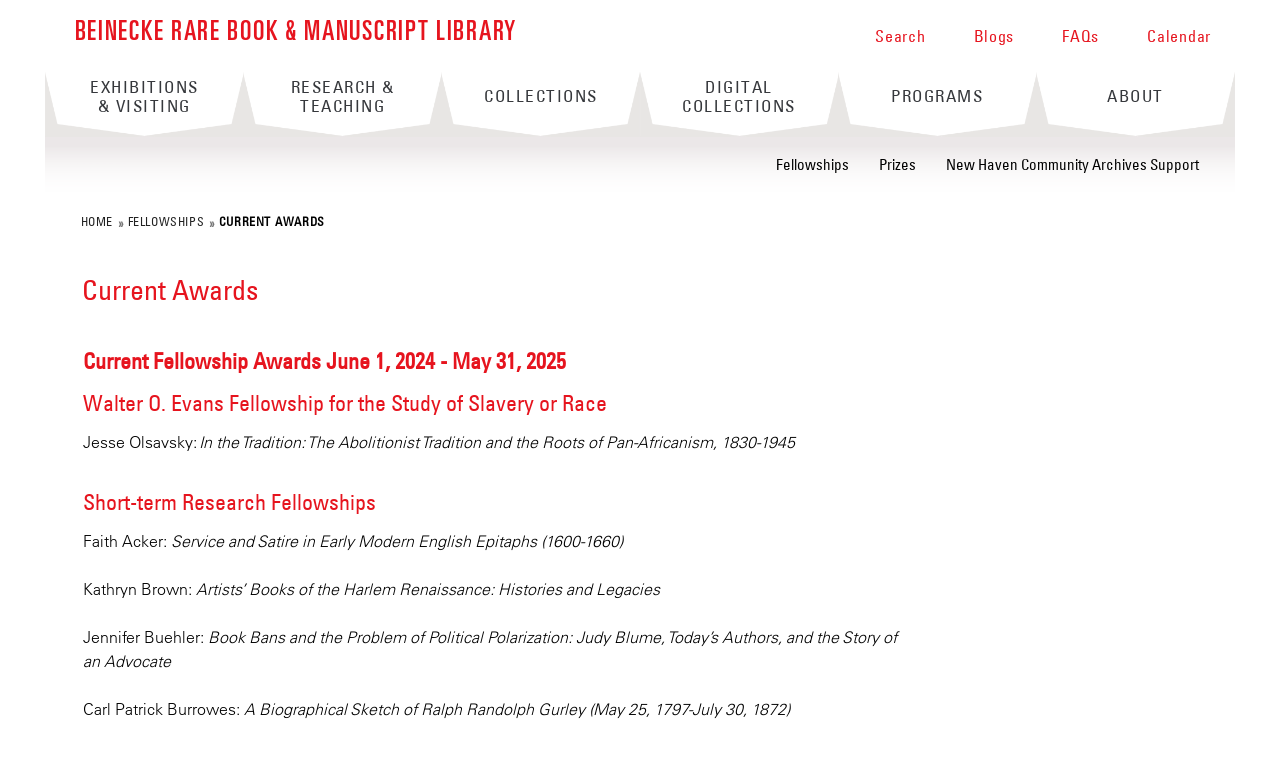

--- FILE ---
content_type: text/html; charset=utf-8
request_url: https://beinecke.library.yale.edu/programs/fellowships/current-awards
body_size: 23151
content:
<!DOCTYPE html>
<!--[if lte IE 8]>     <html lang="en" dir="ltr" class="ie8"> <![endif]-->
<!--[if gt IE 8]><!--> <html lang="en" dir="ltr" prefix="og: http://ogp.me/ns# article: http://ogp.me/ns/article# book: http://ogp.me/ns/book# profile: http://ogp.me/ns/profile# video: http://ogp.me/ns/video# product: http://ogp.me/ns/product# content: http://purl.org/rss/1.0/modules/content/ dc: http://purl.org/dc/terms/ foaf: http://xmlns.com/foaf/0.1/ rdfs: http://www.w3.org/2000/01/rdf-schema# sioc: http://rdfs.org/sioc/ns# sioct: http://rdfs.org/sioc/types# skos: http://www.w3.org/2004/02/skos/core# xsd: http://www.w3.org/2001/XMLSchema#"> <!--<![endif]-->
<head>
<meta http-equiv="X-UA-Compatible" content="IE=edge">
  <!--

  GGGGGGGGGGGG      GGGGGGGGGGG               fGGGGGG
    ;GGGGG.             GGGi                     GGGG
      CGGGG:           GGG                       GGGG
       lGGGGt         GGL                        GGGG
        .GGGGC       GG:                         GGGG
          GGGGG    .GG.        ;CGGGGGGL         GGGG          .LGGGGGGGL
           GGGGG  iGG        GGG:   ,GGGG        GGGG        tGGf     ;GGGC
            LGGGGfGG        GGGG     CGGG;       GGGG       GGGL       GGGGt
             lGGGGL                  CGGG;       GGGG      CGGGCCCCCCCCCCCCC
              GGGG                   GGGG,       GGGG      GGGG
              GGGG             tCGG; CGGG,       GGGG      GGGG
              GGGG          GGGG     CGGG.       GGGG      GGGGL
              GGGG         GGGGC     CGGG.       GGGG      :GGGGC          :
             ,GGGGG.       GGGGG:  .LGGGGG,.tG   GGGG        GGGGGGt,..,fGC
        ,GGGGGGGGGGGGGGf    iGGGGGG   CGGGGC  GGGGGGGGGG       LGGGGGGGC

  -->
  <meta http-equiv="Content-Type" content="text/html; charset=utf-8" /><script type="text/javascript">(window.NREUM||(NREUM={})).init={ajax:{deny_list:["bam.nr-data.net"]},feature_flags:["soft_nav"]};(window.NREUM||(NREUM={})).loader_config={licenseKey:"73e36d7776",applicationID:"244101224",browserID:"244101606"};;/*! For license information please see nr-loader-rum-1.308.0.min.js.LICENSE.txt */
(()=>{var e,t,r={163:(e,t,r)=>{"use strict";r.d(t,{j:()=>E});var n=r(384),i=r(1741);var a=r(2555);r(860).K7.genericEvents;const s="experimental.resources",o="register",c=e=>{if(!e||"string"!=typeof e)return!1;try{document.createDocumentFragment().querySelector(e)}catch{return!1}return!0};var d=r(2614),u=r(944),l=r(8122);const f="[data-nr-mask]",g=e=>(0,l.a)(e,(()=>{const e={feature_flags:[],experimental:{allow_registered_children:!1,resources:!1},mask_selector:"*",block_selector:"[data-nr-block]",mask_input_options:{color:!1,date:!1,"datetime-local":!1,email:!1,month:!1,number:!1,range:!1,search:!1,tel:!1,text:!1,time:!1,url:!1,week:!1,textarea:!1,select:!1,password:!0}};return{ajax:{deny_list:void 0,block_internal:!0,enabled:!0,autoStart:!0},api:{get allow_registered_children(){return e.feature_flags.includes(o)||e.experimental.allow_registered_children},set allow_registered_children(t){e.experimental.allow_registered_children=t},duplicate_registered_data:!1},browser_consent_mode:{enabled:!1},distributed_tracing:{enabled:void 0,exclude_newrelic_header:void 0,cors_use_newrelic_header:void 0,cors_use_tracecontext_headers:void 0,allowed_origins:void 0},get feature_flags(){return e.feature_flags},set feature_flags(t){e.feature_flags=t},generic_events:{enabled:!0,autoStart:!0},harvest:{interval:30},jserrors:{enabled:!0,autoStart:!0},logging:{enabled:!0,autoStart:!0},metrics:{enabled:!0,autoStart:!0},obfuscate:void 0,page_action:{enabled:!0},page_view_event:{enabled:!0,autoStart:!0},page_view_timing:{enabled:!0,autoStart:!0},performance:{capture_marks:!1,capture_measures:!1,capture_detail:!0,resources:{get enabled(){return e.feature_flags.includes(s)||e.experimental.resources},set enabled(t){e.experimental.resources=t},asset_types:[],first_party_domains:[],ignore_newrelic:!0}},privacy:{cookies_enabled:!0},proxy:{assets:void 0,beacon:void 0},session:{expiresMs:d.wk,inactiveMs:d.BB},session_replay:{autoStart:!0,enabled:!1,preload:!1,sampling_rate:10,error_sampling_rate:100,collect_fonts:!1,inline_images:!1,fix_stylesheets:!0,mask_all_inputs:!0,get mask_text_selector(){return e.mask_selector},set mask_text_selector(t){c(t)?e.mask_selector="".concat(t,",").concat(f):""===t||null===t?e.mask_selector=f:(0,u.R)(5,t)},get block_class(){return"nr-block"},get ignore_class(){return"nr-ignore"},get mask_text_class(){return"nr-mask"},get block_selector(){return e.block_selector},set block_selector(t){c(t)?e.block_selector+=",".concat(t):""!==t&&(0,u.R)(6,t)},get mask_input_options(){return e.mask_input_options},set mask_input_options(t){t&&"object"==typeof t?e.mask_input_options={...t,password:!0}:(0,u.R)(7,t)}},session_trace:{enabled:!0,autoStart:!0},soft_navigations:{enabled:!0,autoStart:!0},spa:{enabled:!0,autoStart:!0},ssl:void 0,user_actions:{enabled:!0,elementAttributes:["id","className","tagName","type"]}}})());var p=r(6154),m=r(9324);let h=0;const v={buildEnv:m.F3,distMethod:m.Xs,version:m.xv,originTime:p.WN},b={consented:!1},y={appMetadata:{},get consented(){return this.session?.state?.consent||b.consented},set consented(e){b.consented=e},customTransaction:void 0,denyList:void 0,disabled:!1,harvester:void 0,isolatedBacklog:!1,isRecording:!1,loaderType:void 0,maxBytes:3e4,obfuscator:void 0,onerror:void 0,ptid:void 0,releaseIds:{},session:void 0,timeKeeper:void 0,registeredEntities:[],jsAttributesMetadata:{bytes:0},get harvestCount(){return++h}},_=e=>{const t=(0,l.a)(e,y),r=Object.keys(v).reduce((e,t)=>(e[t]={value:v[t],writable:!1,configurable:!0,enumerable:!0},e),{});return Object.defineProperties(t,r)};var w=r(5701);const x=e=>{const t=e.startsWith("http");e+="/",r.p=t?e:"https://"+e};var R=r(7836),k=r(3241);const A={accountID:void 0,trustKey:void 0,agentID:void 0,licenseKey:void 0,applicationID:void 0,xpid:void 0},S=e=>(0,l.a)(e,A),T=new Set;function E(e,t={},r,s){let{init:o,info:c,loader_config:d,runtime:u={},exposed:l=!0}=t;if(!c){const e=(0,n.pV)();o=e.init,c=e.info,d=e.loader_config}e.init=g(o||{}),e.loader_config=S(d||{}),c.jsAttributes??={},p.bv&&(c.jsAttributes.isWorker=!0),e.info=(0,a.D)(c);const f=e.init,m=[c.beacon,c.errorBeacon];T.has(e.agentIdentifier)||(f.proxy.assets&&(x(f.proxy.assets),m.push(f.proxy.assets)),f.proxy.beacon&&m.push(f.proxy.beacon),e.beacons=[...m],function(e){const t=(0,n.pV)();Object.getOwnPropertyNames(i.W.prototype).forEach(r=>{const n=i.W.prototype[r];if("function"!=typeof n||"constructor"===n)return;let a=t[r];e[r]&&!1!==e.exposed&&"micro-agent"!==e.runtime?.loaderType&&(t[r]=(...t)=>{const n=e[r](...t);return a?a(...t):n})})}(e),(0,n.US)("activatedFeatures",w.B)),u.denyList=[...f.ajax.deny_list||[],...f.ajax.block_internal?m:[]],u.ptid=e.agentIdentifier,u.loaderType=r,e.runtime=_(u),T.has(e.agentIdentifier)||(e.ee=R.ee.get(e.agentIdentifier),e.exposed=l,(0,k.W)({agentIdentifier:e.agentIdentifier,drained:!!w.B?.[e.agentIdentifier],type:"lifecycle",name:"initialize",feature:void 0,data:e.config})),T.add(e.agentIdentifier)}},384:(e,t,r)=>{"use strict";r.d(t,{NT:()=>s,US:()=>u,Zm:()=>o,bQ:()=>d,dV:()=>c,pV:()=>l});var n=r(6154),i=r(1863),a=r(1910);const s={beacon:"bam.nr-data.net",errorBeacon:"bam.nr-data.net"};function o(){return n.gm.NREUM||(n.gm.NREUM={}),void 0===n.gm.newrelic&&(n.gm.newrelic=n.gm.NREUM),n.gm.NREUM}function c(){let e=o();return e.o||(e.o={ST:n.gm.setTimeout,SI:n.gm.setImmediate||n.gm.setInterval,CT:n.gm.clearTimeout,XHR:n.gm.XMLHttpRequest,REQ:n.gm.Request,EV:n.gm.Event,PR:n.gm.Promise,MO:n.gm.MutationObserver,FETCH:n.gm.fetch,WS:n.gm.WebSocket},(0,a.i)(...Object.values(e.o))),e}function d(e,t){let r=o();r.initializedAgents??={},t.initializedAt={ms:(0,i.t)(),date:new Date},r.initializedAgents[e]=t}function u(e,t){o()[e]=t}function l(){return function(){let e=o();const t=e.info||{};e.info={beacon:s.beacon,errorBeacon:s.errorBeacon,...t}}(),function(){let e=o();const t=e.init||{};e.init={...t}}(),c(),function(){let e=o();const t=e.loader_config||{};e.loader_config={...t}}(),o()}},782:(e,t,r)=>{"use strict";r.d(t,{T:()=>n});const n=r(860).K7.pageViewTiming},860:(e,t,r)=>{"use strict";r.d(t,{$J:()=>u,K7:()=>c,P3:()=>d,XX:()=>i,Yy:()=>o,df:()=>a,qY:()=>n,v4:()=>s});const n="events",i="jserrors",a="browser/blobs",s="rum",o="browser/logs",c={ajax:"ajax",genericEvents:"generic_events",jserrors:i,logging:"logging",metrics:"metrics",pageAction:"page_action",pageViewEvent:"page_view_event",pageViewTiming:"page_view_timing",sessionReplay:"session_replay",sessionTrace:"session_trace",softNav:"soft_navigations",spa:"spa"},d={[c.pageViewEvent]:1,[c.pageViewTiming]:2,[c.metrics]:3,[c.jserrors]:4,[c.spa]:5,[c.ajax]:6,[c.sessionTrace]:7,[c.softNav]:8,[c.sessionReplay]:9,[c.logging]:10,[c.genericEvents]:11},u={[c.pageViewEvent]:s,[c.pageViewTiming]:n,[c.ajax]:n,[c.spa]:n,[c.softNav]:n,[c.metrics]:i,[c.jserrors]:i,[c.sessionTrace]:a,[c.sessionReplay]:a,[c.logging]:o,[c.genericEvents]:"ins"}},944:(e,t,r)=>{"use strict";r.d(t,{R:()=>i});var n=r(3241);function i(e,t){"function"==typeof console.debug&&(console.debug("New Relic Warning: https://github.com/newrelic/newrelic-browser-agent/blob/main/docs/warning-codes.md#".concat(e),t),(0,n.W)({agentIdentifier:null,drained:null,type:"data",name:"warn",feature:"warn",data:{code:e,secondary:t}}))}},1687:(e,t,r)=>{"use strict";r.d(t,{Ak:()=>d,Ze:()=>f,x3:()=>u});var n=r(3241),i=r(7836),a=r(3606),s=r(860),o=r(2646);const c={};function d(e,t){const r={staged:!1,priority:s.P3[t]||0};l(e),c[e].get(t)||c[e].set(t,r)}function u(e,t){e&&c[e]&&(c[e].get(t)&&c[e].delete(t),p(e,t,!1),c[e].size&&g(e))}function l(e){if(!e)throw new Error("agentIdentifier required");c[e]||(c[e]=new Map)}function f(e="",t="feature",r=!1){if(l(e),!e||!c[e].get(t)||r)return p(e,t);c[e].get(t).staged=!0,g(e)}function g(e){const t=Array.from(c[e]);t.every(([e,t])=>t.staged)&&(t.sort((e,t)=>e[1].priority-t[1].priority),t.forEach(([t])=>{c[e].delete(t),p(e,t)}))}function p(e,t,r=!0){const s=e?i.ee.get(e):i.ee,c=a.i.handlers;if(!s.aborted&&s.backlog&&c){if((0,n.W)({agentIdentifier:e,type:"lifecycle",name:"drain",feature:t}),r){const e=s.backlog[t],r=c[t];if(r){for(let t=0;e&&t<e.length;++t)m(e[t],r);Object.entries(r).forEach(([e,t])=>{Object.values(t||{}).forEach(t=>{t[0]?.on&&t[0]?.context()instanceof o.y&&t[0].on(e,t[1])})})}}s.isolatedBacklog||delete c[t],s.backlog[t]=null,s.emit("drain-"+t,[])}}function m(e,t){var r=e[1];Object.values(t[r]||{}).forEach(t=>{var r=e[0];if(t[0]===r){var n=t[1],i=e[3],a=e[2];n.apply(i,a)}})}},1738:(e,t,r)=>{"use strict";r.d(t,{U:()=>g,Y:()=>f});var n=r(3241),i=r(9908),a=r(1863),s=r(944),o=r(5701),c=r(3969),d=r(8362),u=r(860),l=r(4261);function f(e,t,r,a){const f=a||r;!f||f[e]&&f[e]!==d.d.prototype[e]||(f[e]=function(){(0,i.p)(c.xV,["API/"+e+"/called"],void 0,u.K7.metrics,r.ee),(0,n.W)({agentIdentifier:r.agentIdentifier,drained:!!o.B?.[r.agentIdentifier],type:"data",name:"api",feature:l.Pl+e,data:{}});try{return t.apply(this,arguments)}catch(e){(0,s.R)(23,e)}})}function g(e,t,r,n,s){const o=e.info;null===r?delete o.jsAttributes[t]:o.jsAttributes[t]=r,(s||null===r)&&(0,i.p)(l.Pl+n,[(0,a.t)(),t,r],void 0,"session",e.ee)}},1741:(e,t,r)=>{"use strict";r.d(t,{W:()=>a});var n=r(944),i=r(4261);class a{#e(e,...t){if(this[e]!==a.prototype[e])return this[e](...t);(0,n.R)(35,e)}addPageAction(e,t){return this.#e(i.hG,e,t)}register(e){return this.#e(i.eY,e)}recordCustomEvent(e,t){return this.#e(i.fF,e,t)}setPageViewName(e,t){return this.#e(i.Fw,e,t)}setCustomAttribute(e,t,r){return this.#e(i.cD,e,t,r)}noticeError(e,t){return this.#e(i.o5,e,t)}setUserId(e,t=!1){return this.#e(i.Dl,e,t)}setApplicationVersion(e){return this.#e(i.nb,e)}setErrorHandler(e){return this.#e(i.bt,e)}addRelease(e,t){return this.#e(i.k6,e,t)}log(e,t){return this.#e(i.$9,e,t)}start(){return this.#e(i.d3)}finished(e){return this.#e(i.BL,e)}recordReplay(){return this.#e(i.CH)}pauseReplay(){return this.#e(i.Tb)}addToTrace(e){return this.#e(i.U2,e)}setCurrentRouteName(e){return this.#e(i.PA,e)}interaction(e){return this.#e(i.dT,e)}wrapLogger(e,t,r){return this.#e(i.Wb,e,t,r)}measure(e,t){return this.#e(i.V1,e,t)}consent(e){return this.#e(i.Pv,e)}}},1863:(e,t,r)=>{"use strict";function n(){return Math.floor(performance.now())}r.d(t,{t:()=>n})},1910:(e,t,r)=>{"use strict";r.d(t,{i:()=>a});var n=r(944);const i=new Map;function a(...e){return e.every(e=>{if(i.has(e))return i.get(e);const t="function"==typeof e?e.toString():"",r=t.includes("[native code]"),a=t.includes("nrWrapper");return r||a||(0,n.R)(64,e?.name||t),i.set(e,r),r})}},2555:(e,t,r)=>{"use strict";r.d(t,{D:()=>o,f:()=>s});var n=r(384),i=r(8122);const a={beacon:n.NT.beacon,errorBeacon:n.NT.errorBeacon,licenseKey:void 0,applicationID:void 0,sa:void 0,queueTime:void 0,applicationTime:void 0,ttGuid:void 0,user:void 0,account:void 0,product:void 0,extra:void 0,jsAttributes:{},userAttributes:void 0,atts:void 0,transactionName:void 0,tNamePlain:void 0};function s(e){try{return!!e.licenseKey&&!!e.errorBeacon&&!!e.applicationID}catch(e){return!1}}const o=e=>(0,i.a)(e,a)},2614:(e,t,r)=>{"use strict";r.d(t,{BB:()=>s,H3:()=>n,g:()=>d,iL:()=>c,tS:()=>o,uh:()=>i,wk:()=>a});const n="NRBA",i="SESSION",a=144e5,s=18e5,o={STARTED:"session-started",PAUSE:"session-pause",RESET:"session-reset",RESUME:"session-resume",UPDATE:"session-update"},c={SAME_TAB:"same-tab",CROSS_TAB:"cross-tab"},d={OFF:0,FULL:1,ERROR:2}},2646:(e,t,r)=>{"use strict";r.d(t,{y:()=>n});class n{constructor(e){this.contextId=e}}},2843:(e,t,r)=>{"use strict";r.d(t,{G:()=>a,u:()=>i});var n=r(3878);function i(e,t=!1,r,i){(0,n.DD)("visibilitychange",function(){if(t)return void("hidden"===document.visibilityState&&e());e(document.visibilityState)},r,i)}function a(e,t,r){(0,n.sp)("pagehide",e,t,r)}},3241:(e,t,r)=>{"use strict";r.d(t,{W:()=>a});var n=r(6154);const i="newrelic";function a(e={}){try{n.gm.dispatchEvent(new CustomEvent(i,{detail:e}))}catch(e){}}},3606:(e,t,r)=>{"use strict";r.d(t,{i:()=>a});var n=r(9908);a.on=s;var i=a.handlers={};function a(e,t,r,a){s(a||n.d,i,e,t,r)}function s(e,t,r,i,a){a||(a="feature"),e||(e=n.d);var s=t[a]=t[a]||{};(s[r]=s[r]||[]).push([e,i])}},3878:(e,t,r)=>{"use strict";function n(e,t){return{capture:e,passive:!1,signal:t}}function i(e,t,r=!1,i){window.addEventListener(e,t,n(r,i))}function a(e,t,r=!1,i){document.addEventListener(e,t,n(r,i))}r.d(t,{DD:()=>a,jT:()=>n,sp:()=>i})},3969:(e,t,r)=>{"use strict";r.d(t,{TZ:()=>n,XG:()=>o,rs:()=>i,xV:()=>s,z_:()=>a});const n=r(860).K7.metrics,i="sm",a="cm",s="storeSupportabilityMetrics",o="storeEventMetrics"},4234:(e,t,r)=>{"use strict";r.d(t,{W:()=>a});var n=r(7836),i=r(1687);class a{constructor(e,t){this.agentIdentifier=e,this.ee=n.ee.get(e),this.featureName=t,this.blocked=!1}deregisterDrain(){(0,i.x3)(this.agentIdentifier,this.featureName)}}},4261:(e,t,r)=>{"use strict";r.d(t,{$9:()=>d,BL:()=>o,CH:()=>g,Dl:()=>_,Fw:()=>y,PA:()=>h,Pl:()=>n,Pv:()=>k,Tb:()=>l,U2:()=>a,V1:()=>R,Wb:()=>x,bt:()=>b,cD:()=>v,d3:()=>w,dT:()=>c,eY:()=>p,fF:()=>f,hG:()=>i,k6:()=>s,nb:()=>m,o5:()=>u});const n="api-",i="addPageAction",a="addToTrace",s="addRelease",o="finished",c="interaction",d="log",u="noticeError",l="pauseReplay",f="recordCustomEvent",g="recordReplay",p="register",m="setApplicationVersion",h="setCurrentRouteName",v="setCustomAttribute",b="setErrorHandler",y="setPageViewName",_="setUserId",w="start",x="wrapLogger",R="measure",k="consent"},5289:(e,t,r)=>{"use strict";r.d(t,{GG:()=>s,Qr:()=>c,sB:()=>o});var n=r(3878),i=r(6389);function a(){return"undefined"==typeof document||"complete"===document.readyState}function s(e,t){if(a())return e();const r=(0,i.J)(e),s=setInterval(()=>{a()&&(clearInterval(s),r())},500);(0,n.sp)("load",r,t)}function o(e){if(a())return e();(0,n.DD)("DOMContentLoaded",e)}function c(e){if(a())return e();(0,n.sp)("popstate",e)}},5607:(e,t,r)=>{"use strict";r.d(t,{W:()=>n});const n=(0,r(9566).bz)()},5701:(e,t,r)=>{"use strict";r.d(t,{B:()=>a,t:()=>s});var n=r(3241);const i=new Set,a={};function s(e,t){const r=t.agentIdentifier;a[r]??={},e&&"object"==typeof e&&(i.has(r)||(t.ee.emit("rumresp",[e]),a[r]=e,i.add(r),(0,n.W)({agentIdentifier:r,loaded:!0,drained:!0,type:"lifecycle",name:"load",feature:void 0,data:e})))}},6154:(e,t,r)=>{"use strict";r.d(t,{OF:()=>c,RI:()=>i,WN:()=>u,bv:()=>a,eN:()=>l,gm:()=>s,mw:()=>o,sb:()=>d});var n=r(1863);const i="undefined"!=typeof window&&!!window.document,a="undefined"!=typeof WorkerGlobalScope&&("undefined"!=typeof self&&self instanceof WorkerGlobalScope&&self.navigator instanceof WorkerNavigator||"undefined"!=typeof globalThis&&globalThis instanceof WorkerGlobalScope&&globalThis.navigator instanceof WorkerNavigator),s=i?window:"undefined"!=typeof WorkerGlobalScope&&("undefined"!=typeof self&&self instanceof WorkerGlobalScope&&self||"undefined"!=typeof globalThis&&globalThis instanceof WorkerGlobalScope&&globalThis),o=Boolean("hidden"===s?.document?.visibilityState),c=/iPad|iPhone|iPod/.test(s.navigator?.userAgent),d=c&&"undefined"==typeof SharedWorker,u=((()=>{const e=s.navigator?.userAgent?.match(/Firefox[/\s](\d+\.\d+)/);Array.isArray(e)&&e.length>=2&&e[1]})(),Date.now()-(0,n.t)()),l=()=>"undefined"!=typeof PerformanceNavigationTiming&&s?.performance?.getEntriesByType("navigation")?.[0]?.responseStart},6389:(e,t,r)=>{"use strict";function n(e,t=500,r={}){const n=r?.leading||!1;let i;return(...r)=>{n&&void 0===i&&(e.apply(this,r),i=setTimeout(()=>{i=clearTimeout(i)},t)),n||(clearTimeout(i),i=setTimeout(()=>{e.apply(this,r)},t))}}function i(e){let t=!1;return(...r)=>{t||(t=!0,e.apply(this,r))}}r.d(t,{J:()=>i,s:()=>n})},6630:(e,t,r)=>{"use strict";r.d(t,{T:()=>n});const n=r(860).K7.pageViewEvent},7699:(e,t,r)=>{"use strict";r.d(t,{It:()=>a,KC:()=>o,No:()=>i,qh:()=>s});var n=r(860);const i=16e3,a=1e6,s="SESSION_ERROR",o={[n.K7.logging]:!0,[n.K7.genericEvents]:!1,[n.K7.jserrors]:!1,[n.K7.ajax]:!1}},7836:(e,t,r)=>{"use strict";r.d(t,{P:()=>o,ee:()=>c});var n=r(384),i=r(8990),a=r(2646),s=r(5607);const o="nr@context:".concat(s.W),c=function e(t,r){var n={},s={},u={},l=!1;try{l=16===r.length&&d.initializedAgents?.[r]?.runtime.isolatedBacklog}catch(e){}var f={on:p,addEventListener:p,removeEventListener:function(e,t){var r=n[e];if(!r)return;for(var i=0;i<r.length;i++)r[i]===t&&r.splice(i,1)},emit:function(e,r,n,i,a){!1!==a&&(a=!0);if(c.aborted&&!i)return;t&&a&&t.emit(e,r,n);var o=g(n);m(e).forEach(e=>{e.apply(o,r)});var d=v()[s[e]];d&&d.push([f,e,r,o]);return o},get:h,listeners:m,context:g,buffer:function(e,t){const r=v();if(t=t||"feature",f.aborted)return;Object.entries(e||{}).forEach(([e,n])=>{s[n]=t,t in r||(r[t]=[])})},abort:function(){f._aborted=!0,Object.keys(f.backlog).forEach(e=>{delete f.backlog[e]})},isBuffering:function(e){return!!v()[s[e]]},debugId:r,backlog:l?{}:t&&"object"==typeof t.backlog?t.backlog:{},isolatedBacklog:l};return Object.defineProperty(f,"aborted",{get:()=>{let e=f._aborted||!1;return e||(t&&(e=t.aborted),e)}}),f;function g(e){return e&&e instanceof a.y?e:e?(0,i.I)(e,o,()=>new a.y(o)):new a.y(o)}function p(e,t){n[e]=m(e).concat(t)}function m(e){return n[e]||[]}function h(t){return u[t]=u[t]||e(f,t)}function v(){return f.backlog}}(void 0,"globalEE"),d=(0,n.Zm)();d.ee||(d.ee=c)},8122:(e,t,r)=>{"use strict";r.d(t,{a:()=>i});var n=r(944);function i(e,t){try{if(!e||"object"!=typeof e)return(0,n.R)(3);if(!t||"object"!=typeof t)return(0,n.R)(4);const r=Object.create(Object.getPrototypeOf(t),Object.getOwnPropertyDescriptors(t)),a=0===Object.keys(r).length?e:r;for(let s in a)if(void 0!==e[s])try{if(null===e[s]){r[s]=null;continue}Array.isArray(e[s])&&Array.isArray(t[s])?r[s]=Array.from(new Set([...e[s],...t[s]])):"object"==typeof e[s]&&"object"==typeof t[s]?r[s]=i(e[s],t[s]):r[s]=e[s]}catch(e){r[s]||(0,n.R)(1,e)}return r}catch(e){(0,n.R)(2,e)}}},8362:(e,t,r)=>{"use strict";r.d(t,{d:()=>a});var n=r(9566),i=r(1741);class a extends i.W{agentIdentifier=(0,n.LA)(16)}},8374:(e,t,r)=>{r.nc=(()=>{try{return document?.currentScript?.nonce}catch(e){}return""})()},8990:(e,t,r)=>{"use strict";r.d(t,{I:()=>i});var n=Object.prototype.hasOwnProperty;function i(e,t,r){if(n.call(e,t))return e[t];var i=r();if(Object.defineProperty&&Object.keys)try{return Object.defineProperty(e,t,{value:i,writable:!0,enumerable:!1}),i}catch(e){}return e[t]=i,i}},9324:(e,t,r)=>{"use strict";r.d(t,{F3:()=>i,Xs:()=>a,xv:()=>n});const n="1.308.0",i="PROD",a="CDN"},9566:(e,t,r)=>{"use strict";r.d(t,{LA:()=>o,bz:()=>s});var n=r(6154);const i="xxxxxxxx-xxxx-4xxx-yxxx-xxxxxxxxxxxx";function a(e,t){return e?15&e[t]:16*Math.random()|0}function s(){const e=n.gm?.crypto||n.gm?.msCrypto;let t,r=0;return e&&e.getRandomValues&&(t=e.getRandomValues(new Uint8Array(30))),i.split("").map(e=>"x"===e?a(t,r++).toString(16):"y"===e?(3&a()|8).toString(16):e).join("")}function o(e){const t=n.gm?.crypto||n.gm?.msCrypto;let r,i=0;t&&t.getRandomValues&&(r=t.getRandomValues(new Uint8Array(e)));const s=[];for(var o=0;o<e;o++)s.push(a(r,i++).toString(16));return s.join("")}},9908:(e,t,r)=>{"use strict";r.d(t,{d:()=>n,p:()=>i});var n=r(7836).ee.get("handle");function i(e,t,r,i,a){a?(a.buffer([e],i),a.emit(e,t,r)):(n.buffer([e],i),n.emit(e,t,r))}}},n={};function i(e){var t=n[e];if(void 0!==t)return t.exports;var a=n[e]={exports:{}};return r[e](a,a.exports,i),a.exports}i.m=r,i.d=(e,t)=>{for(var r in t)i.o(t,r)&&!i.o(e,r)&&Object.defineProperty(e,r,{enumerable:!0,get:t[r]})},i.f={},i.e=e=>Promise.all(Object.keys(i.f).reduce((t,r)=>(i.f[r](e,t),t),[])),i.u=e=>"nr-rum-1.308.0.min.js",i.o=(e,t)=>Object.prototype.hasOwnProperty.call(e,t),e={},t="NRBA-1.308.0.PROD:",i.l=(r,n,a,s)=>{if(e[r])e[r].push(n);else{var o,c;if(void 0!==a)for(var d=document.getElementsByTagName("script"),u=0;u<d.length;u++){var l=d[u];if(l.getAttribute("src")==r||l.getAttribute("data-webpack")==t+a){o=l;break}}if(!o){c=!0;var f={296:"sha512-+MIMDsOcckGXa1EdWHqFNv7P+JUkd5kQwCBr3KE6uCvnsBNUrdSt4a/3/L4j4TxtnaMNjHpza2/erNQbpacJQA=="};(o=document.createElement("script")).charset="utf-8",i.nc&&o.setAttribute("nonce",i.nc),o.setAttribute("data-webpack",t+a),o.src=r,0!==o.src.indexOf(window.location.origin+"/")&&(o.crossOrigin="anonymous"),f[s]&&(o.integrity=f[s])}e[r]=[n];var g=(t,n)=>{o.onerror=o.onload=null,clearTimeout(p);var i=e[r];if(delete e[r],o.parentNode&&o.parentNode.removeChild(o),i&&i.forEach(e=>e(n)),t)return t(n)},p=setTimeout(g.bind(null,void 0,{type:"timeout",target:o}),12e4);o.onerror=g.bind(null,o.onerror),o.onload=g.bind(null,o.onload),c&&document.head.appendChild(o)}},i.r=e=>{"undefined"!=typeof Symbol&&Symbol.toStringTag&&Object.defineProperty(e,Symbol.toStringTag,{value:"Module"}),Object.defineProperty(e,"__esModule",{value:!0})},i.p="https://js-agent.newrelic.com/",(()=>{var e={374:0,840:0};i.f.j=(t,r)=>{var n=i.o(e,t)?e[t]:void 0;if(0!==n)if(n)r.push(n[2]);else{var a=new Promise((r,i)=>n=e[t]=[r,i]);r.push(n[2]=a);var s=i.p+i.u(t),o=new Error;i.l(s,r=>{if(i.o(e,t)&&(0!==(n=e[t])&&(e[t]=void 0),n)){var a=r&&("load"===r.type?"missing":r.type),s=r&&r.target&&r.target.src;o.message="Loading chunk "+t+" failed: ("+a+": "+s+")",o.name="ChunkLoadError",o.type=a,o.request=s,n[1](o)}},"chunk-"+t,t)}};var t=(t,r)=>{var n,a,[s,o,c]=r,d=0;if(s.some(t=>0!==e[t])){for(n in o)i.o(o,n)&&(i.m[n]=o[n]);if(c)c(i)}for(t&&t(r);d<s.length;d++)a=s[d],i.o(e,a)&&e[a]&&e[a][0](),e[a]=0},r=self["webpackChunk:NRBA-1.308.0.PROD"]=self["webpackChunk:NRBA-1.308.0.PROD"]||[];r.forEach(t.bind(null,0)),r.push=t.bind(null,r.push.bind(r))})(),(()=>{"use strict";i(8374);var e=i(8362),t=i(860);const r=Object.values(t.K7);var n=i(163);var a=i(9908),s=i(1863),o=i(4261),c=i(1738);var d=i(1687),u=i(4234),l=i(5289),f=i(6154),g=i(944),p=i(384);const m=e=>f.RI&&!0===e?.privacy.cookies_enabled;function h(e){return!!(0,p.dV)().o.MO&&m(e)&&!0===e?.session_trace.enabled}var v=i(6389),b=i(7699);class y extends u.W{constructor(e,t){super(e.agentIdentifier,t),this.agentRef=e,this.abortHandler=void 0,this.featAggregate=void 0,this.loadedSuccessfully=void 0,this.onAggregateImported=new Promise(e=>{this.loadedSuccessfully=e}),this.deferred=Promise.resolve(),!1===e.init[this.featureName].autoStart?this.deferred=new Promise((t,r)=>{this.ee.on("manual-start-all",(0,v.J)(()=>{(0,d.Ak)(e.agentIdentifier,this.featureName),t()}))}):(0,d.Ak)(e.agentIdentifier,t)}importAggregator(e,t,r={}){if(this.featAggregate)return;const n=async()=>{let n;await this.deferred;try{if(m(e.init)){const{setupAgentSession:t}=await i.e(296).then(i.bind(i,3305));n=t(e)}}catch(e){(0,g.R)(20,e),this.ee.emit("internal-error",[e]),(0,a.p)(b.qh,[e],void 0,this.featureName,this.ee)}try{if(!this.#t(this.featureName,n,e.init))return(0,d.Ze)(this.agentIdentifier,this.featureName),void this.loadedSuccessfully(!1);const{Aggregate:i}=await t();this.featAggregate=new i(e,r),e.runtime.harvester.initializedAggregates.push(this.featAggregate),this.loadedSuccessfully(!0)}catch(e){(0,g.R)(34,e),this.abortHandler?.(),(0,d.Ze)(this.agentIdentifier,this.featureName,!0),this.loadedSuccessfully(!1),this.ee&&this.ee.abort()}};f.RI?(0,l.GG)(()=>n(),!0):n()}#t(e,r,n){if(this.blocked)return!1;switch(e){case t.K7.sessionReplay:return h(n)&&!!r;case t.K7.sessionTrace:return!!r;default:return!0}}}var _=i(6630),w=i(2614),x=i(3241);class R extends y{static featureName=_.T;constructor(e){var t;super(e,_.T),this.setupInspectionEvents(e.agentIdentifier),t=e,(0,c.Y)(o.Fw,function(e,r){"string"==typeof e&&("/"!==e.charAt(0)&&(e="/"+e),t.runtime.customTransaction=(r||"http://custom.transaction")+e,(0,a.p)(o.Pl+o.Fw,[(0,s.t)()],void 0,void 0,t.ee))},t),this.importAggregator(e,()=>i.e(296).then(i.bind(i,3943)))}setupInspectionEvents(e){const t=(t,r)=>{t&&(0,x.W)({agentIdentifier:e,timeStamp:t.timeStamp,loaded:"complete"===t.target.readyState,type:"window",name:r,data:t.target.location+""})};(0,l.sB)(e=>{t(e,"DOMContentLoaded")}),(0,l.GG)(e=>{t(e,"load")}),(0,l.Qr)(e=>{t(e,"navigate")}),this.ee.on(w.tS.UPDATE,(t,r)=>{(0,x.W)({agentIdentifier:e,type:"lifecycle",name:"session",data:r})})}}class k extends e.d{constructor(e){var t;(super(),f.gm)?(this.features={},(0,p.bQ)(this.agentIdentifier,this),this.desiredFeatures=new Set(e.features||[]),this.desiredFeatures.add(R),(0,n.j)(this,e,e.loaderType||"agent"),t=this,(0,c.Y)(o.cD,function(e,r,n=!1){if("string"==typeof e){if(["string","number","boolean"].includes(typeof r)||null===r)return(0,c.U)(t,e,r,o.cD,n);(0,g.R)(40,typeof r)}else(0,g.R)(39,typeof e)},t),function(e){(0,c.Y)(o.Dl,function(t,r=!1){if("string"!=typeof t&&null!==t)return void(0,g.R)(41,typeof t);const n=e.info.jsAttributes["enduser.id"];r&&null!=n&&n!==t?(0,a.p)(o.Pl+"setUserIdAndResetSession",[t],void 0,"session",e.ee):(0,c.U)(e,"enduser.id",t,o.Dl,!0)},e)}(this),function(e){(0,c.Y)(o.nb,function(t){if("string"==typeof t||null===t)return(0,c.U)(e,"application.version",t,o.nb,!1);(0,g.R)(42,typeof t)},e)}(this),function(e){(0,c.Y)(o.d3,function(){e.ee.emit("manual-start-all")},e)}(this),function(e){(0,c.Y)(o.Pv,function(t=!0){if("boolean"==typeof t){if((0,a.p)(o.Pl+o.Pv,[t],void 0,"session",e.ee),e.runtime.consented=t,t){const t=e.features.page_view_event;t.onAggregateImported.then(e=>{const r=t.featAggregate;e&&!r.sentRum&&r.sendRum()})}}else(0,g.R)(65,typeof t)},e)}(this),this.run()):(0,g.R)(21)}get config(){return{info:this.info,init:this.init,loader_config:this.loader_config,runtime:this.runtime}}get api(){return this}run(){try{const e=function(e){const t={};return r.forEach(r=>{t[r]=!!e[r]?.enabled}),t}(this.init),n=[...this.desiredFeatures];n.sort((e,r)=>t.P3[e.featureName]-t.P3[r.featureName]),n.forEach(r=>{if(!e[r.featureName]&&r.featureName!==t.K7.pageViewEvent)return;if(r.featureName===t.K7.spa)return void(0,g.R)(67);const n=function(e){switch(e){case t.K7.ajax:return[t.K7.jserrors];case t.K7.sessionTrace:return[t.K7.ajax,t.K7.pageViewEvent];case t.K7.sessionReplay:return[t.K7.sessionTrace];case t.K7.pageViewTiming:return[t.K7.pageViewEvent];default:return[]}}(r.featureName).filter(e=>!(e in this.features));n.length>0&&(0,g.R)(36,{targetFeature:r.featureName,missingDependencies:n}),this.features[r.featureName]=new r(this)})}catch(e){(0,g.R)(22,e);for(const e in this.features)this.features[e].abortHandler?.();const t=(0,p.Zm)();delete t.initializedAgents[this.agentIdentifier]?.features,delete this.sharedAggregator;return t.ee.get(this.agentIdentifier).abort(),!1}}}var A=i(2843),S=i(782);class T extends y{static featureName=S.T;constructor(e){super(e,S.T),f.RI&&((0,A.u)(()=>(0,a.p)("docHidden",[(0,s.t)()],void 0,S.T,this.ee),!0),(0,A.G)(()=>(0,a.p)("winPagehide",[(0,s.t)()],void 0,S.T,this.ee)),this.importAggregator(e,()=>i.e(296).then(i.bind(i,2117))))}}var E=i(3969);class I extends y{static featureName=E.TZ;constructor(e){super(e,E.TZ),f.RI&&document.addEventListener("securitypolicyviolation",e=>{(0,a.p)(E.xV,["Generic/CSPViolation/Detected"],void 0,this.featureName,this.ee)}),this.importAggregator(e,()=>i.e(296).then(i.bind(i,9623)))}}new k({features:[R,T,I],loaderType:"lite"})})()})();</script>
<link rel="shortcut icon" href="https://beinecke.library.yale.edu/sites/all/themes/yalenew_base/images/favicon.ico" type="image/vnd.microsoft.icon" />
<meta name="viewport" content="width=device-width, initial-scale=1, maximum-scale=10, minimum-scale=1, user-scalable=yes" />
<meta name="generator" content="Drupal 7 (https://www.drupal.org)" />
<link rel="canonical" href="https://beinecke.library.yale.edu/programs/fellowships/current-awards" />
<link rel="shortlink" href="https://beinecke.library.yale.edu/node/68901" />
<meta property="og:site_name" content="Beinecke Rare Book &amp; Manuscript Library" />
<meta property="og:type" content="article" />
<meta property="og:title" content="Current Awards" />
<meta property="og:url" content="https://beinecke.library.yale.edu/programs/fellowships/current-awards" />
<meta property="og:updated_time" content="2024-10-30T08:51:03-04:00" />
<meta property="og:image" content="https://beinecke.library.yale.edu/sites/all/themes/beinecke_2018/images/beinecke_og.jpg" />
<meta name="twitter:card" content="summary_large_image" />
<meta name="twitter:site" content="@BeineckeLibrary" />
<meta name="twitter:creator" content="@BeineckeLibrary" />
<meta name="twitter:url" content="https://beinecke.library.yale.edu/programs/fellowships/current-awards" />
<meta name="twitter:title" content="Current Awards" />
<meta name="twitter:image" content="https://beinecke.library.yale.edu/sites/all/themes/beinecke_2018/images/beinecke_og.jpg" />
<meta property="article:published_time" content="2023-05-17T13:57:13-04:00" />
<meta property="article:modified_time" content="2024-10-30T08:51:03-04:00" />
  <title>Current Awards | Beinecke Rare Book & Manuscript Library</title>
  <!--[if IEMobile]><meta http-equiv="cleartype" content="on" /><![endif]-->

    <link rel="shortcut icon" sizes="16x16 24x24 32x32 48x48 64x64" href="https://beinecke.library.yale.edu/sites/all/themes/yalenew_base/images/favicon.ico" type="image/vnd.microsoft.icon">
    <link rel="icon" sizes="228x228" href="/sites/all/themes/yalenew_base/images/touch-icon-228.png">
  <link rel="apple-touch-icon-precomposed" sizes="228x228" href="/sites/all/themes/yalenew_base/images/touch-icon-228.png">

  <link type="text/css" rel="stylesheet" href="https://beinecke.library.yale.edu/sites/default/files/css/css_xE-rWrJf-fncB6ztZfd2huxqgxu4WO-qwma6Xer30m4.css" media="all" />
<link type="text/css" rel="stylesheet" href="https://beinecke.library.yale.edu/sites/default/files/css/css_lNRuzGvMuY4oUE442_hIguawtscF_3y-UTZEK5SDmUk.css" media="all" />
<link type="text/css" rel="stylesheet" href="https://beinecke.library.yale.edu/sites/default/files/css/css_U9ITCaB6Q5qBNAAVA4a-2AbDIV_3d_EQMg8Cx7e40SI.css" media="all" />
<link type="text/css" rel="stylesheet" href="//maxcdn.bootstrapcdn.com/font-awesome/4.7.0/css/font-awesome.min.css" media="all" />
<link type="text/css" rel="stylesheet" href="https://beinecke.library.yale.edu/sites/default/files/css/css_yhh8oX4y-r_hHpnSi6tcAMNwj1DcjhWt0OBCDJc8SB4.css" media="all" />
<link type="text/css" rel="stylesheet" href="https://beinecke.library.yale.edu/sites/default/files/css/css_1V2M6VtpFM4NmcEtwGDjq1zFmuwsGlqabpJJOu6gFUY.css" media="all" />
<link type="text/css" rel="stylesheet" href="https://beinecke.library.yale.edu/sites/default/files/css_injector/css_injector_3.css?t99eot" media="all" />
<link type="text/css" rel="stylesheet" href="https://beinecke.library.yale.edu/sites/default/files/css_injector/css_injector_4.css?t99eot" media="all" />
<link type="text/css" rel="stylesheet" href="https://beinecke.library.yale.edu/sites/default/files/css/css_HgCIQKguRqoZJ1xxW6kbtiOPE447RtR5HWTX_FuycNo.css" media="all" />

<!--[if (lt IE 9)&(!IEMobile)]>
<link type="text/css" rel="stylesheet" href="https://beinecke.library.yale.edu/sites/default/files/css/css_nBvgsRGFO8eRuGybs3zqi1R0F_76QazEf5KpSL9kQhA.css" media="all" />
<![endif]-->

<!--[if gte IE 9]><!-->
<link type="text/css" rel="stylesheet" href="https://beinecke.library.yale.edu/sites/default/files/css/css_059BxwQdO3W6gC_prw0ohrQj1fWv8MiFJkqt4YP0qJk.css" media="all" />
<!--<![endif]-->
  <script type="text/javascript" src="https://beinecke.library.yale.edu/sites/default/files/js/js_Irlq91mMNZgUzdW75bLwV3mYoEdlKwGYHHwanRJxATI.js"></script>
<script type="text/javascript" src="https://beinecke.library.yale.edu/sites/all/libraries/respondjs/respond.min.js?t99eot"></script>
<script type="text/javascript">
<!--//--><![CDATA[//><!--
document.cookie = 'adaptive_image=' + Math.max(screen.width, screen.height) + '; path=/';
//--><!]]>
</script>
<script type="text/javascript" src="//ajax.googleapis.com/ajax/libs/jquery/1.8.3/jquery.min.js"></script>
<script type="text/javascript">
<!--//--><![CDATA[//><!--
window.jQuery || document.write("<script src='/sites/all/modules/contrib/jquery_update/replace/jquery/1.8/jquery.min.js'>\x3C/script>")
//--><!]]>
</script>
<script type="text/javascript" src="https://beinecke.library.yale.edu/sites/default/files/js/js_Hfha9RCTNm8mqMDLXriIsKGMaghzs4ZaqJPLj2esi7s.js"></script>
<script type="text/javascript" src="https://beinecke.library.yale.edu/sites/default/files/js/js_DTAfYFrWdyPCGwWtVg2VmSbP1KqFAlfZyeAcFZTbiNY.js"></script>
<script type="text/javascript" src="https://www.googletagmanager.com/gtag/js?id=UA-25347388-1"></script>
<script type="text/javascript">
<!--//--><![CDATA[//><!--
window.dataLayer = window.dataLayer || [];function gtag(){dataLayer.push(arguments)};gtag("js", new Date());gtag("set", "developer_id.dMDhkMT", true);gtag("config", "UA-25347388-1", {"groups":"default","cookie_domain":"beinecke.library.yale.edu","anonymize_ip":true});
//--><!]]>
</script>
<script type="text/javascript" src="https://beinecke.library.yale.edu/sites/default/files/js/js_mCtpTj6wS3z2qZ2ALINgRULthpF0fvWCuwMIaQenVy8.js"></script>
<script type="text/javascript" src="https://beinecke.library.yale.edu/sites/default/files/js/js_UNPtX_ZGxcpSkJyp8ls50mHCG5a_tcqRFqN4KjkfLso.js"></script>
<script type="text/javascript">
<!--//--><![CDATA[//><!--
jQuery.extend(Drupal.settings, {"basePath":"\/","pathPrefix":"","setHasJsCookie":0,"ajaxPageState":{"theme":"beinecke_2018","theme_token":"Ky7aEiHMPwAjt72pR8ueoA_Bou38Yzb00QS0rrBTZNk","js":{"0":1,"sites\/all\/themes\/yalenew_base\/js\/jcaption.min.js":1,"sites\/default\/files\/js_injector\/js_injector_3.js":1,"sites\/default\/files\/js_injector\/js_injector_4.js":1,"https:\/\/beinecke.library.yale.edu\/sites\/default\/files\/google_tag\/primary\/google_tag.script.js":1,"sites\/all\/libraries\/respondjs\/respond.min.js":1,"1":1,"\/\/ajax.googleapis.com\/ajax\/libs\/jquery\/1.8.3\/jquery.min.js":1,"2":1,"misc\/jquery-extend-3.4.0.js":1,"misc\/jquery-html-prefilter-3.5.0-backport.js":1,"misc\/jquery.once.js":1,"misc\/drupal.js":1,"sites\/all\/libraries\/superfish\/sfsmallscreen.js":1,"sites\/all\/libraries\/colorbox\/jquery.colorbox-min.js":1,"sites\/all\/modules\/contrib\/colorbox\/js\/colorbox.js":1,"sites\/all\/modules\/contrib\/jscrollpane\/js\/jquery.jscrollpane.min.js":1,"sites\/all\/modules\/contrib\/jscrollpane\/js\/jquery.mousewheel.js":1,"sites\/all\/modules\/contrib\/jscrollpane\/js\/script.js":1,"sites\/all\/modules\/contrib\/custom_search\/js\/custom_search.js":1,"sites\/all\/modules\/contrib\/google_analytics\/googleanalytics.js":1,"https:\/\/www.googletagmanager.com\/gtag\/js?id=UA-25347388-1":1,"3":1,"sites\/all\/libraries\/superfish\/jquery.hoverIntent.minified.js":1,"sites\/all\/libraries\/superfish\/supposition.js":1,"sites\/all\/libraries\/superfish\/superfish.js":1,"sites\/all\/modules\/contrib\/superfish\/superfish.js":1,"sites\/all\/themes\/omega\/omega\/js\/jquery.formalize.js":1,"sites\/all\/themes\/omega\/omega\/js\/omega-mediaqueries.js":1,"sites\/all\/themes\/yalenew_base\/js\/modernizr.min.js":1,"sites\/all\/themes\/yalenew_base\/js\/jquery.fitted.js":1,"sites\/all\/themes\/yalenew_base\/js\/appendAround.min.js":1,"sites\/all\/themes\/yalenew_base\/js\/scripts.js":1},"css":{"modules\/system\/system.base.css":1,"modules\/system\/system.menus.css":1,"modules\/system\/system.messages.css":1,"modules\/system\/system.theme.css":1,"sites\/all\/modules\/contrib\/adaptive_image\/css\/adaptive-image.css":1,"sites\/all\/modules\/contrib\/calendar\/css\/calendar_multiday.css":1,"modules\/field\/theme\/field.css":1,"modules\/node\/node.css":1,"modules\/search\/search.css":1,"sites\/all\/modules\/contrib\/site_alert\/css\/site-alert.css":1,"modules\/user\/user.css":1,"sites\/all\/modules\/contrib\/views\/css\/views.css":1,"sites\/all\/modules\/contrib\/ckeditor\/css\/ckeditor.css":1,"sites\/all\/libraries\/colorbox\/example4\/colorbox.css":1,"sites\/all\/modules\/contrib\/ctools\/css\/ctools.css":1,"sites\/all\/modules\/contrib\/jscrollpane\/css\/jquery.jscrollpane.css":1,"sites\/all\/modules\/contrib\/typogrify\/typogrify.css":1,"\/\/maxcdn.bootstrapcdn.com\/font-awesome\/4.7.0\/css\/font-awesome.min.css":1,"sites\/all\/libraries\/superfish\/css\/superfish.css":1,"sites\/all\/libraries\/superfish\/css\/superfish-smallscreen.css":1,"sites\/all\/libraries\/superfish\/css\/superfish-navbar.css":1,"sites\/all\/themes\/omega\/omega\/css\/formalize.css":1,"sites\/all\/themes\/yalenew_base\/css\/globalnew.css":1,"sites\/all\/themes\/beinecke_2018\/css\/custom.css":1,"sites\/all\/themes\/beinecke_2018\/css\/MyFontsWebfontsKit.css":1,"sites\/all\/themes\/beinecke_2018\/css\/fonts.css":1,"sites\/all\/themes\/beinecke_2018\/css\/IE.css":1,"public:\/\/css_injector\/css_injector_3.css":1,"public:\/\/css_injector\/css_injector_4.css":1,"public:\/\/css_injector\/css_injector_6.css":1,"ie::wide::sites\/all\/themes\/yalenew_base\/css\/grid\/yalenew_default\/wide\/yalenew-default-wide-12.css":1,"sites\/all\/themes\/yalenew_base\/css\/grid\/yalenew_default\/fluid\/yalenew-default-fluid-12.css":1,"sites\/all\/themes\/yalenew_base\/css\/grid\/yalenew_default\/narrow\/yalenew-default-narrow-12.css":1,"sites\/all\/themes\/yalenew_base\/css\/grid\/yalenew_default\/wide\/yalenew-default-wide-12.css":1}},"colorbox":{"opacity":"0.85","current":"{current} of {total}","previous":"\u00ab Prev","next":"Next \u00bb","close":"Close","maxWidth":"98%","maxHeight":"98%","fixed":true,"mobiledetect":true,"mobiledevicewidth":"480px","specificPagesDefaultValue":"admin*\nimagebrowser*\nimg_assist*\nimce*\nnode\/add\/*\nnode\/*\/edit\nprint\/*\nprintpdf\/*\nsystem\/ajax\nsystem\/ajax\/*"},"jScrollPane":{"class":".scroll-pane"},"custom_search":{"form_target":"_self","solr":1},"googleanalytics":{"account":["UA-25347388-1"],"trackOutbound":1,"trackMailto":1,"trackDownload":1,"trackDownloadExtensions":"7z|aac|arc|arj|asf|asx|avi|bin|csv|doc(x|m)?|dot(x|m)?|exe|flv|gif|gz|gzip|hqx|jar|jpe?g|js|mp(2|3|4|e?g)|mov(ie)?|msi|msp|pdf|phps|png|ppt(x|m)?|pot(x|m)?|pps(x|m)?|ppam|sld(x|m)?|thmx|qtm?|ra(m|r)?|sea|sit|tar|tgz|torrent|txt|wav|wma|wmv|wpd|xls(x|m|b)?|xlt(x|m)|xlam|xml|z|zip","trackColorbox":1,"trackDomainMode":1},"superfish":{"1":{"id":"1","sf":{"pathClass":"active-trail","delay":"300","animation":{"opacity":"show"},"speed":"fast","autoArrows":false,"dropShadows":false},"plugins":{"smallscreen":{"mode":"window_width","breakpoint":980,"breakpointUnit":"px","accordionButton":"2","title":"Main menu"},"supposition":true}}},"omega":{"layouts":{"primary":"wide","order":["fluid","narrow","wide"],"queries":{"fluid":"all and (max-width: 739px)","narrow":"all and (min-width: 740px) and (max-width: 1024px)","wide":"all and (min-width: 1025px)"}}}});
//--><!]]>
</script>

</head>
<body class="html not-front not-logged-in page-node page-node- page-node-68901 node-type-generic-page context-programs one-sidebar sidebar-second">
  <aside role='complementary' id="skip-link" aria-label="Skip to main content">
    <a href="#main-content" class="element-invisible element-focusable">Skip to main content</a>
  </aside>
  <div class="region region-page-top" id="region-page-top">
  <div class="region-inner region-page-top-inner">
    <noscript aria-hidden="true"><iframe src="https://www.googletagmanager.com/ns.html?id=GTM-WW9MSNBR" height="0" width="0" style="display:none;visibility:hidden"></iframe></noscript>
  </div>
</div>
  <div class="page clearfix" id="page">
      <header id="section-header" class="section section-header" role="banner">
  <div id="zone-topper-wrapper" class="zone-wrapper zone-topper-wrapper clearfix">  <div id="zone-topper" class="zone zone-topper clearfix container-12">
    <div  class="grid-6 region region-topper-first" id="region-topper-first">
  <div  class="region-inner region-topper-first-inner">
  	<div class="block block-block site-name-block block-6 block-block-6 odd block-without-title" id="block-block-6">
  <div class="block-inner clearfix">
            
    <div class="content clearfix">
      <h1 class="site-name beinecke-site-name"><a href="/" title="Home" class="active">Beinecke Rare Book &amp; Manuscript Library</a></h1>
    </div>
  </div>
</div>
                           
   <div id="moved-main-nav-wrapper">
                <button aria-expanded="false" id="nav-ready" class="nav-ready"><span class="element-invisible">Open Main Navigation</span></button>
                <div id="moved-main-nav" class="moved-main-nav" data-set="append-main-nav"></div>
                <button aria-expanded="true" id="nav-close" class="nav-close nav-hidden"><span class="element-invisible">Close Main Navigation</span></button>
        </div>
  </div>
</div><div  class="grid-6 region region-topper-second" id="region-topper-second">
  <div  class="region-inner region-topper-second-inner">
   <div class="block block-menu block-menu-top-navigation block-menu-menu-top-navigation odd block-without-title" id="block-menu-menu-top-navigation">
  <div class="block-inner clearfix">
            
    <div class="content clearfix">
      <ul class="menu"><li class="first leaf menu-search"><a href="/search"><span>Search</span></a></li>
<li class="leaf menu-blogs"><a href="/blogs"><span>Blogs</span></a></li>
<li class="leaf menu-faqs"><a href="/frequently-asked-questions"><span>FAQs</span></a></li>
<li class="last leaf menu-calendar"><a href="/calendar"><span>Calendar</span></a></li>
</ul>    </div>
  </div>
</div>
  </div>
</div>  </div>
</div></header>
  
      <main  id="section-content" class="section section-content" role="main">
  <div id="section-content-inner">
    

<div id="zone-menu-wrapper" class="zone-wrapper zone-menu-wrapper clearfix yale-wide-menu">  <div id="zone-menu" class="zone zone-menu clearfix container-12">

<div id="original-main-nav-wrapper">
  <div id="original-main-nav" data-set="append-main-nav">
    <div id="main-nav">

    <div class="grid-12 region region-menu" id="region-menu">
  <div class="region-inner region-menu-inner">
    <nav id="main-menu-navigation" role="navigation" aria-label="Main Menu" class="navigation">
                  <div class="block block-superfish pentagon-menu block-1 block-superfish-1 odd block-without-title" id="block-superfish-1">
  <div class="block-inner clearfix">
            
    <div class="content clearfix">
      <ul  id="superfish-1" class="menu sf-menu sf-main-menu sf-navbar sf-style-none sf-total-items-6 sf-parent-items-6 sf-single-items-0"><li id="menu-1225-1" class="first odd sf-item-1 sf-depth-1 sf-total-children-7 sf-parent-children-2 sf-single-children-5 menuparent"><a tabindex="0" class="toggle" aria-haspopup="true" aria-expanded="false" class="sf-depth-1 menuparent nolink">Exhibitions &amp; Visiting</a><ul><li id="menu-1343-1" class="first odd sf-item-1 sf-depth-2"><a href="/exhibitions-visiting/hours-andotherdetails" class="sf-depth-2">Hours & <br />Other Details</a></li><li id="menu-1565-1" class="middle even sf-item-2 sf-depth-2"><a href="/exhibitions-visiting/special-exhibitions" class="sf-depth-2">Special <br />Exhibitions</a></li><li id="menu-1349-1" class="middle odd sf-item-3 sf-depth-2 sf-no-children"><a href="/exhibitions-visiting/ongoing-exhibitions" class="sf-depth-2">Ongoing <br />Exhibitions</a></li><li id="menu-3048-1" class="middle even sf-item-4 sf-depth-2 sf-no-children"><a href="/exhibitions-visiting/upcoming-exhibitions" class="sf-depth-2">Upcoming <br />Exhibitions</a></li><li id="menu-1344-1" class="middle odd sf-item-5 sf-depth-2 sf-no-children"><a href="/exhibitions-visiting/getting-here" class="sf-depth-2">Getting <br />Here</a></li><li id="menu-1348-1" class="middle even sf-item-6 sf-depth-2 sf-no-children"><a href="/exhibitions-visiting/visiting-new-haven" class="sf-depth-2">Visiting <br />New Haven</a></li><li id="menu-3049-1" class="last odd sf-item-7 sf-depth-2 sf-no-children"><a href="/calendar" class="sf-depth-2">Events</a></li></ul></li><li id="menu-1217-1" class="middle even sf-item-2 sf-depth-1 sf-total-children-5 sf-parent-children-3 sf-single-children-2 menuparent"><a tabindex="0" class="toggle" aria-haspopup="true" aria-expanded="false" class="sf-depth-1 menuparent nolink">Research &amp; Teaching</a><ul><li id="menu-1323-1" class="first odd sf-item-1 sf-depth-2"><a href="/research-teaching/doing-research-beinecke-library" class="sf-depth-2">Doing Research at <br />the Beinecke Library</a></li><li id="menu-1350-1" class="middle even sf-item-2 sf-depth-2 sf-no-children"><a href="/research-teaching/current-research" class="sf-depth-2">Current <br />Research</a></li><li id="menu-2196-1" class="middle odd sf-item-3 sf-depth-2 sf-no-children"><a href="https://beinecke.library.yale.edu/stream/student-research" class="sf-depth-2">Student <br />Research</a></li><li id="menu-1351-1" class="middle even sf-item-4 sf-depth-2"><a href="/research-teaching/teaching-special-collections" class="sf-depth-2">Teaching with <br />Special Collections</a></li><li id="menu-1353-1" class="last odd sf-item-5 sf-depth-2"><a href="/research-teaching/copyright-questions" class="sf-depth-2">Copyright <br />Questions</a></li></ul></li><li id="menu-1226-1" class="middle odd sf-item-3 sf-depth-1 sf-total-children-6 sf-parent-children-1 sf-single-children-5 menuparent"><a tabindex="0" class="toggle" aria-haspopup="true" aria-expanded="false" class="sf-depth-1 menuparent nolink">Collections</a><ul><li id="menu-1354-1" class="first odd sf-item-1 sf-depth-2 sf-no-children"><a href="/collections/about-collections" class="sf-depth-2">About the <br />Collections</a></li><li id="menu-1363-1" class="middle even sf-item-2 sf-depth-2"><a href="/collections/curatorial-areas" class="sf-depth-2">Curatorial <br />Areas</a></li><li id="menu-1328-1" class="middle odd sf-item-3 sf-depth-2 sf-no-children"><a href="/collections/how-search-collections" class="sf-depth-2">How to Search <br />the Collections</a></li><li id="menu-1366-1" class="middle even sf-item-4 sf-depth-2 sf-no-children"><a href="/collections/highlights" class="sf-depth-2">Highlights</a></li><li id="menu-1399-1" class="middle odd sf-item-5 sf-depth-2 sf-no-children"><a href="/collections/recent-acquisitions" class="sf-depth-2">Recent <br />Acquisitions</a></li><li id="menu-1400-1" class="last even sf-item-6 sf-depth-2 sf-no-children"><a href="/collections/open-research" class="sf-depth-2">Open for <br />Research</a></li></ul></li><li id="menu-1227-1" class="middle even sf-item-4 sf-depth-1 sf-total-children-5 sf-parent-children-0 sf-single-children-5 menuparent"><a tabindex="0" class="toggle" aria-haspopup="true" aria-expanded="false" class="sf-depth-1 menuparent nolink">Digital Collections</a><ul><li id="menu-1320-1" class="first odd sf-item-1 sf-depth-2 sf-no-children"><a href="/digital-collections/digital-collections-beinecke-library" class="sf-depth-2">Digital <br />Collections</a></li><li id="menu-1321-1" class="middle even sf-item-2 sf-depth-2 sf-no-children"><a href="/digital-collection/digital-exhibitions" class="sf-depth-2">Digital <br />Exhibitions</a></li><li id="menu-2470-1" class="middle odd sf-item-3 sf-depth-2 sf-no-children"><a href="https://beinecke.library.yale.edu/collections/highlights" class="sf-depth-2">Highlights</a></li><li id="menu-2381-1" class="middle even sf-item-4 sf-depth-2 sf-no-children"><a href="/newlydigitized" class="sf-depth-2">Newly Digitized <br />Highlights</a></li><li id="menu-2383-1" class="last odd sf-item-5 sf-depth-2 sf-no-children"><a href="https://beinecke.library.yale.edu/video" class="sf-depth-2">Video</a></li></ul></li><li id="menu-1491-1" class="active-trail middle odd sf-item-5 sf-depth-1 sf-total-children-3 sf-parent-children-1 sf-single-children-2 menuparent"><a tabindex="0" class="toggle" aria-haspopup="true" aria-expanded="false" class="sf-depth-1 menuparent nolink">Programs</a><ul><li id="menu-1359-1" class="active-trail first odd sf-item-1 sf-depth-2"><a href="/programs/fellowships" class="sf-depth-2">Fellowships</a></li><li id="menu-1361-1" class="middle even sf-item-2 sf-depth-2 sf-no-children"><a href="/programs/prizes" class="sf-depth-2">Prizes</a></li><li id="menu-2868-1" class="last odd sf-item-3 sf-depth-2 sf-no-children"><a href="/programs/new-haven-community-archives-support" class="sf-depth-2">New Haven Community Archives Support</a></li></ul></li><li id="menu-1251-1" class="last even sf-item-6 sf-depth-1 sf-total-children-8 sf-parent-children-2 sf-single-children-6 menuparent"><a tabindex="0" class="toggle" aria-haspopup="true" aria-expanded="false" class="sf-depth-1 menuparent nolink">About</a><ul><li id="menu-2483-1" class="first odd sf-item-1 sf-depth-2 sf-no-children"><a href="https://beinecke.library.yale.edu/article/land-acknowledgment" class="sf-depth-2">Land <br />Acknowledgment</a></li><li id="menu-2694-1" class="middle even sf-item-2 sf-depth-2 sf-no-children"><a href="https://beinecke.library.yale.edu/article/mission" class="sf-depth-2">Mission</a></li><li id="menu-1322-1" class="middle odd sf-item-3 sf-depth-2 sf-no-children"><a href="/about/news" class="sf-depth-2">News</a></li><li id="menu-1339-1" class="middle even sf-item-4 sf-depth-2 sf-no-children"><a href="/about/contact-information" class="sf-depth-2">Contact <br />Information</a></li><li id="menu-1338-1" class="middle odd sf-item-5 sf-depth-2"><a href="/about/history-and-architecture" class="sf-depth-2">History & <br />Architecture</a></li><li id="menu-1325-1" class="middle even sf-item-6 sf-depth-2 sf-no-children"><a href="/about/staff" class="sf-depth-2">Staff</a></li><li id="menu-1342-1" class="middle odd sf-item-7 sf-depth-2"><a href="/about/giving" class="sf-depth-2">Giving</a></li><li id="menu-2582-1" class="last even sf-item-8 sf-depth-2 sf-no-children"><a href="https://documentation.beinecke.library.yale.edu/" class="sf-depth-2">Documentation</a></li></ul></li></ul>    </div>
  </div>
</div>
    </nav>
  </div>
</div>

    </div>
  </div>
</div>

  </div>
</div>
<div id="zone-content-wrapper" class="zone-wrapper zone-content-wrapper clearfix">  <div id="zone-content" class="zone zone-content clearfix container-12">
          <div id="breadcrumb" class="grid-12"><nav class="breadcrumb" role="navigation" aria-label="You are here"><a href="/">Home</a><span class="tic">»</span><a href="/programs/fellowships">Fellowships</a><span class="tic">»</span><span class="last">Current Awards</span></nav></div>
    
    <div id="moved-sidenav-wrapper" class="moved-sidenav-wrapper grid-12">
       <div id="moved-sidenav" class="moved-sidenav" data-set="append-sidenav"></div>
    </div>

        <div class="grid-9 region region-content" id="region-content">
  <div class="region-inner region-content-inner">
    <a id="main-content" tabindex="-1"></a>
                <h1 class="title" id="page-title">Current Awards
</h1>
            
                      <div class="block block-system block-main block-system-main odd block-without-title" id="block-system-main">
  <div class="block-inner clearfix">
            
    <div class="content clearfix">
      
<div class="paragraphs-items paragraphs-items-field-paragraphs-body paragraphs-items-field-paragraphs-body-full paragraphs-items-full" class="paragraphs-items paragraphs-items-field-paragraphs-body paragraphs-items-field-paragraphs-body-full paragraphs-items-full">
  
<div class="entity entity-paragraphs-item paragraphs-item-text" about="" typeof="" class="entity entity-paragraphs-item paragraphs-item-text">
  <div class="content">
    <div class="field field-name-field-text field-type-text-long field-label-hidden"><div class="field-items"><div class="field-item even"><h2><strong>Current Fellowship Awards June 1, 2024 - May 31, 2025</strong></h2>
<h2>Walter O. Evans Fellowship for the Study of Slavery or Race</h2>
<p>Jesse Olsavsky: <em>In the Tradition: The Abolitionist Tradition and the Roots of Pan-Africanism, 1830-1945</em></p>
<h2>Short-term Research Fellowships</h2>
<div>Faith Acker: <em>Service and Satire in Early Modern English Epitaphs (1600-1660) </em></div>
<div> </div>
<div>Kathryn Brown: <em>Artists’ Books of the Harlem Renaissance: Histories and Legacies  </em></div>
<div> </div>
<div>Jennifer Buehler: <em>Book Bans and the Problem of Political Polarization: Judy Blume, Today’s Authors, and the Story of an Advocate</em>  </div>
<div> </div>
<div>Carl Patrick Burrowes: <em>A Biographical Sketch of Ralph Randolph Gurley (May 25, 1797-July 30, 1872) </em></div>
<div> </div>
<div>David Bukszpan:<em> Throughlines: The Lives and Times of John and Margaret Farrar  </em></div>
<div> </div>
<div>Peter Cajka: <em>The Catholic Sexual Moderns  </em></div>
<div> </div>
<div>Ríán Derrig: <em>The G77 and International Law  </em></div>
<div> </div>
<div>Amy Gais: <em>Freedom, Dissimulation, and Resistance in African American Political Thought </em></div>
<div> </div>
<div>Justin Gifford: <em>Time Considered as a Helix: The Life of Samuel R. Delany</em>  </div>
<div> </div>
<div>Carolin Goergen: <em>California Camera Club (legacy from 2020) </em></div>
<div> </div>
<div>Peter Grace: <em>Sherman Kent Letters and Writings  </em></div>
<div> </div>
<div>Sarah Hendriks: <em>‘Collecting History’: Irish historical manuscripts in the Osborn Collection </em></div>
<div> </div>
<div>Jennifer Jenkins: <em>An Annotated Translation of Hermann Broch’s ‘Massenwahntheorie’ (Theory of Mass Hysteria) (1939–1948)  </em></div>
<div> </div>
<div>Michelle Johansen: <em>From Newcastle to New Haven. The Extraordinary Career of Andrew Keogh (1869-1953)  </em></div>
<div> </div>
<div>Ahmed Kamal: <em>New Official Arabic papyri Dated 1-3 AH / 7-9 CE centuries </em></div>
<div> </div>
<div>Dean Kotlowski: <em>Toward Self-Determination: Federal Indian Policy from Truman to Clinton </em></div>
<div> </div>
<div>Anna McKay: <em>Global Prisoners of War, 1775-1815 </em></div>
<div> </div>
<div>Michele Navakas: <em>Rachel Carson Reading: The Literary Origins of American Ecology  </em></div>
<div> </div>
<div>Ross Nedervelt: <em>The Border-seas of a New British Empire: Security, Imperial Reconstitution, and the British </em><em>Atlantic Islands in the Age of the American Revolution  </em></div>
<div> </div>
<div>Jordi Sanchez Marti: <em>The Iberian books of chivalry in early modern England  </em></div>
<div> </div>
<div>Burak Sayim: <em>Paths Not Taken: The Rise and Fall of Middle Eastern Lefts in the Long Cold War </em></div>
<div> </div>
<div>Vaughn Scribner: <em>Timothy Dexter: The First and Last Lord of America  </em></div>
<div> </div>
<div>Victoria Smolkin: <em>The Wall of Memory: Ukraine and Its Histories  </em></div>
<div> </div>
<div>Eve Sneider: <em>Janet Malcolm: A Writer in Her Archive  </em></div>
<div> </div>
<div>Danielle Stagger: <em>Willy Jones is a Four Letter Word: A New Play </em></div>
<div> </div>
<div>Marta Zboralska: <em>Art After Witold Gombrowicz  </em></div>
<div> </div>
<h2>Graduate Student Research Fellowships</h2>
<div>Julie Therese Barron, Columbia University:<em> Reading Black and Green </em></div>
<div> </div>
<div>Giulia Beatrice, University of Zürich: <em>Africa and Colonialism in Italian Futurism  </em></div>
<div> </div>
<div>Zak Breckenridge, University of Southern California: <em>Ecological Aesthetics and Environmental Reform, 1890-1990</em></div>
<div> </div>
<div>Tyler Carson, Rutgers University: <em>Queer Conflicts over Age of Consent Laws, 1978-1994</em></div>
<div> </div>
<div>Alessandro Ceteroni, University of Connecticut: <em>Invisible Labor and the Work of the Poet </em></div>
<div> </div>
<div>Ayse Cicek Unal, Yale University: <em>An Empire on the Edge: Law, Autonomy, and Authority in Ottoman North Africa, 1650–1700 </em></div>
<div> </div>
<div>Tp Coughlin, University of California - Davis: <em>Essentially Counterfactual Gender in Delany, Russ, and Becker  </em></div>
<div> </div>
<div>Jonathan Dick, University of Pennsylvania: <em>Teaching Rhetoric: English Education and Social Life in the Long Nineteenth Century  </em></div>
<div> </div>
<div>Grace Dutt, University of Manchester: <em>Paper Empire: Literature, the Travelers Cheque, and the Redescription of American Imperialism, 1891-1958 </em></div>
<div> </div>
<div>Alana Edmondson, Yale University<em>: In Search of Ira: Locating the Tradition of Ira Aldridge</em></div>
<div> </div>
<div>Tony Flynn, Trinity College Dublin: <em>Inscriptions in Children&#8217;s Books: the Collection and Preservation of Childhood through Inscriptions and Marginalia in the Pollard Collection of Children&#8217;s Books and Pollard Schoolbook Collection, 1900-1926</em></div>
<div> </div>
<div>Nora Grimes, Trinity College Dublin: <em>Legacies of Resistance: Women Writers of the Abbey Theatre and the Provincetown Players (1904-1932)  </em></div>
<div> </div>
<div>Gianmarco Gronchi, University of Genova: <em>Rebel zines, rebel graphics. Radical publishing, underground movements and Italian visual culture at Beinecke Library  </em></div>
<div> </div>
<div>Gabriel Groz, University of Chicago: <em>The Politics of Fiscal State Building in Seventeenth-Century England  </em></div>
<div> </div>
<div>Jessica Hogbin, Syracuse University: <em>Innumerable Melancholies: Medicine and Mental Health in Renaissance Italy </em></div>
<div> </div>
<div>Elise Kerns, University of Wisconsin-Madison: <em>Aborted Modernity: Abjection and Autonomy in Women’s Writing of the Americas  </em></div>
<div> </div>
<div>Oliver Laband, Pompeu Fabra University: <em>Colonial masculinities in Jesuit education: a gendered reading of the santo varon taught at Mexican Jesuit colleges. </em></div>
<div> </div>
<div>Cristian Padilla Romero, Yale University: <em>“Manufacturing the Counterinsurgent Banana Republic: U.S. Empire, Racial Capitalism, and Black Radicalism in Honduras’ Caribbean Coast during the Cold War.”  </em></div>
<div> </div>
<div>Thomas Renjilian, University of Southern California: <em>Caricature, Camp, and the Politics of Self-Degradation in Richard Bruce Nugent’s Fiction  </em></div>
<div> </div>
<div>Nora Rosengarten, Harvard University: <em>Feeling Pressure: A History of Embossing </em></div>
<div> </div>
<div>Beatrice Scartezzini, University of Trento: <em>Nicola Chiaromonte’s Notebooks in Beinecke’s ‘Nicola Chiaromonte Papers’ Collection  </em></div>
<div> </div>
<div>Arya Sureshbabu, University of California-Berkeley: <em>‘Small Officiousnesses’: Minorness and Intimacy in Early Modern English Literature  </em></div>
<div> </div>
<div>Minh Vu, Yale University: <em>Corrugated Care: The Kinship of Cardboard and an Enfolding Empire  </em></div>
</div></div></div>  </div>
</div>
</div>
    </div>
  </div>
</div>
        </div>
</div>
<div  class="grid-3 region region-sidebar-second sidebar yale-wide-sidebar-second" id="region-sidebar-second">
  <div class="region-inner region-sidebar-second-inner">
      </div>
</div>
  </div>
</div>  </div>
</main>
  
      <footer id="section-footer" class="section section-footer" role="contentinfo">
  <div id="zone-footer-wrapper" class="zone-wrapper zone-footer-wrapper clearfix">  <div id="zone-footer" class="zone zone-footer clearfix container-12">
    <div  class="grid-8 region region-footer-first" id="region-footer-first">
  <div  class="region-inner region-footer-first-inner">
       <p class="footer-logo"><a href="https://library.yale.edu"><img src="/sites/default/files/images/BeineckeUnoffWordmark.png" width="422px" height="29" alt="Yale University Library Beinecke Rare Book & Manuscript Library logo"></a></p>
    <p class="beinecke-copyright  spacer">
      Copyright &copy; 2026 Yale University &middot; All Rights Reserved &middot; <a href="https://usability.yale.edu/web-accessibility/accessibility-yale">Accessibility at Yale</a> &middot;  <a title="Yale Privacy policy" href="http://www.yale.edu/privacy-policy">Privacy Policy</a> &middot; <a href="https://www.yale.edu/nondiscrimination">Nondiscrimination/Title IX Federal and State Notice Requirements</a> &middot; <a href="/terms-of-use">Terms of Use</a> &middot; <a href="/about/contact-information">Contact</a>
    </p>
  </div>
</div>
<div class="grid-4 region region-footer-third" id="region-footer-third">
  <div class="region-inner region-footer-third-inner">
    <div class="block block-menu sharing block-menu-social-buttons block-menu-menu-social-buttons odd block-without-title" id="block-menu-menu-social-buttons">
  <div class="block-inner clearfix">
            
    <div class="content clearfix">
      <ul class="menu"><li class="first leaf menu-facebook"><a href="http://www.facebook.com/pages/New-Haven-CT/Beinecke-Rare-Book-and-Manuscript-Library/69515365615" class="fb-icon"><span>Facebook</span></a></li>
<li class="leaf menu-twitter"><a href="http://twitter.com/BeineckeLibrary" class="twitter-icon"><span>Twitter</span></a></li>
<li class="leaf menu-youtube"><a href="https://www.youtube.com/channel/UCU8AjmvFE_jGBxuQCpfgaOg" class="youtube-icon"><span>YouTube</span></a></li>
<li class="last leaf menu-instagram"><a href="https://www.instagram.com/beineckelibrary/?hl=en" class="insta-icon"><span>Instagram</span></a></li>
</ul>    </div>
  </div>
</div>
  </div>
</div>
  </div>
</div></footer>
  </div>
  <div class="region region-page-bottom" id="region-page-bottom">
  <div class="region-inner region-page-bottom-inner">
      </div>
</div>
<script type="text/javascript">
<!--//--><![CDATA[//><!--

        (function() {
        var sz = document.createElement('script'); sz.type = 'text/javascript'; sz.async = true;
        sz.src = '//siteimproveanalytics.com/js/siteanalyze_66356571.js';
        var s = document.getElementsByTagName('script')[0]; s.parentNode.insertBefore(sz, s);
        })();
        
//--><!]]>
</script>
<script type="text/javascript" src="https://beinecke.library.yale.edu/sites/default/files/js/js_JMVekk522eOkII71K9F5yD4Su-iRqPdTR_-LxjPAtMk.js"></script>
<script type="text/javascript" src="https://beinecke.library.yale.edu/sites/default/files/js_injector/js_injector_3.js?t99eot"></script>
<script type="text/javascript" src="https://beinecke.library.yale.edu/sites/default/files/js_injector/js_injector_4.js?t99eot"></script>
<script type="text/javascript">window.NREUM||(NREUM={});NREUM.info={"beacon":"bam.nr-data.net","licenseKey":"73e36d7776","applicationID":"244101224","transactionName":"NFNXYREEV0YHAEBQXg0ZYEcKShZcCAdRQR8TXkU=","queueTime":0,"applicationTime":480,"atts":"GBRUF1keREg=","errorBeacon":"bam.nr-data.net","agent":""}</script></body>
</html>


--- FILE ---
content_type: text/css
request_url: https://beinecke.library.yale.edu/sites/default/files/css_injector/css_injector_4.css?t99eot
body_size: -334
content:
.form-item .description {
    font-size: 16px;
    font-style: italic;
    font-weight: bold;
}

--- FILE ---
content_type: text/javascript
request_url: https://beinecke.library.yale.edu/sites/default/files/js_injector/js_injector_3.js?t99eot
body_size: -171
content:
var menuItems = document.querySelectorAll('li.has-submenu');
Array.prototype.forEach.call(menuItems, function(el, i){
	el.addEventListener("mouseover", function(event){
		el.classList.add('open');
		clearTimeout(timer);
	});
	el.addEventListener("mouseout", function(event){
		timer = setTimeout(function(event){
			el.classList.remove('open');
		}, 1000);
	});
});